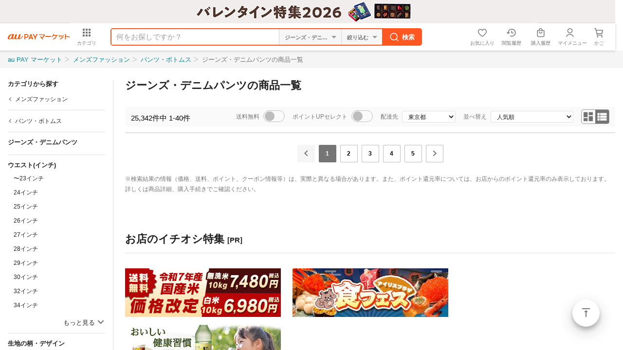

--- FILE ---
content_type: text/html;charset=UTF-8
request_url: https://wowma.jp/category/500806/itemlist?spe_id=item_breadcrumb
body_size: 7147
content:
<!DOCTYPE html>
<html lang="ja">
<head prefix="og: http://ogp.me/ns# fb: http://ogp.me/ns/fb# website: http://ogp.me/ns/website#">
    <meta charset="UTF-8">
    
    <title>メンズファッション（ジーンズ・デニムパンツ）の商品一覧｜送料無料商品やレビュー（評判）が多い通販 - au PAY マーケット</title>
    <meta name="description" content="【メンズファッション（ジーンズ・デニムパンツ）の商品一覧】通販サイトau PAY マーケットならパンツ・ボトムスの人気商品が豊富な品ぞろえ♪送料無料商品やセール商品、レビュー（評判）も多数掲載中。ポイントやクーポンをつかったお買い物もOK！あなたの欲しい物がきっと見つかります。">
    <meta name="keywords" content="ジーンズ・デニムパンツ,メンズファッション,通販,ショッピング,ネットショッピング,au PAY マーケット">

    <meta name="fragment" content="!">
    <meta name="google-site-verification" content="2xLwTmVbIyGhPNk-fwmkVWYH9uuPdSLtW-XKK4imbms">
    <meta name="apple-mobile-web-app-title" content="マーケット">
    <meta name="format-detection" content="telephone=no">
    <meta http-equiv="X-UA-Compatible" content="IE=edge">
    
    <meta property="og:site_name" content="au PAY マーケット">
    <meta property="og:title" content="メンズファッション（ジーンズ・デニムパンツ）の商品一覧｜送料無料商品やレビュー（評判）が多い通販 - au PAY マーケット">
    <meta property="og:description" content="【メンズファッション（ジーンズ・デニムパンツ）の商品一覧】通販サイトau PAY マーケットならパンツ・ボトムスの人気商品が豊富な品ぞろえ♪送料無料商品やセール商品、レビュー（評判）も多数掲載中。ポイントやクーポンをつかったお買い物もOK！あなたの欲しい物がきっと見つかります。">
    <meta property="og:url" content="https://wowma.jp/category/500806/itemlist">
    <meta property="og:image" content="https://mgs01y1.wowma.net/smp/img/common/ogp.png">
    <meta property="og:type" content="website">
    <meta property="fb:admins" content="100002479950315">
    <meta property="fb:app_id" content="402901866451104">
    <meta property="twitter:card" content="summary">

    
    <link rel="canonical" href="https://wowma.jp/category/500806/itemlist">

    <meta content="index" name="robots">
    <link rel="shortcut icon" type="image/x-icon" href="https://mgs01y1.wowma.net/pc/img/common/favicon.ico">
    <link rel="icon" type="image/png" href="https://mgs01y1.wowma.net/pc/img/common/favicon.ico">
    <link rel="stylesheet" href="https://mgs01y1.wowma.net/pc/pjt1.0.0/css/common/sass/main.css?ver=20251211115506">
    <link rel="stylesheet" href="https://mgs01y1.wowma.net/assets/css/common/md-icon/css/md-iconic-font.min.css?ver=20251211115506">
    <link rel="stylesheet" href="https://mgs01y1.wowma.net/assets/wowma-icons/wowma-icons.css?ver=20251211115506">
    <link rel="stylesheet" href="https://mgs01y1.wowma.net/pc/pjt1.0.0/css/main/sass/main.css?ver=20251211115506">
    
    <link rel="stylesheet" href="https://mgs01y1.wowma.net/catalog/assets/css/pc/bundle_search-8cc565d932e5b135cf47.css">
    <link rel="stylesheet" href="https://mgs01y1.wowma.net/catalog/assets/css/pc/module/bundle_search-8cc565d932e5b135cf47.css">
    <script>
  /* Google Tag Manager GTM-5TWF35T */
  (function(w,d,s,l,i){w[l]=w[l]||[];w[l].push({'gtm.start':
    new Date().getTime(),event:'gtm.js'});var f=d.getElementsByTagName(s)[0],
    j=d.createElement(s),dl=l!='dataLayer'?'&l='+l:'';j.async=true;j.src=
    'https://www.googletagmanager.com/gtm.js?id='+i+dl;f.parentNode.insertBefore(j,f);
  })(window,document,'script','dataLayer','GTM-5TWF35T');

  /* Google Tag Manager GTM-WT9H4G */
  (function(w,d,s,l,i){w[l]=w[l]||[];w[l].push({'gtm.start':
    new Date().getTime(),event:'gtm.js'});var f=d.getElementsByTagName(s)[0],
    j=d.createElement(s),dl=l!='dataLayer'?'&l='+l:'';j.async=true;j.src=
    'https://www.googletagmanager.com/gtm.js?id='+i+dl;f.parentNode.insertBefore(j,f);
  })(window,document,'script','dataLayer','GTM-WT9H4G');

  /* Google Tag Manager GTM-5BB3ZCW */
  (function(w,d,s,l,i){w[l]=w[l]||[];w[l].push({'gtm.start':new Date().getTime(),event:'gtm.js'});var f=d.getElementsByTagName(s)[0],j=d.createElement(s),dl=l!='dataLayer'?'&l='+l:'';j.async=true;j.src='https://www.googletagmanager.com/gtm.js?id='+i+dl;f.parentNode.insertBefore(j,f);})(window,document,'script','dataLayer','GTM-5BB3ZCW');

  /* 2017.3.3 ss_ss_analytics */
  var ss_analytics = {
    serviceName : 'wowma',
    platform: 'pc_web'
  }
  if(location.host.match(/(stage|dev|local|test)/)) {
    ss_analytics['targetDev'] = true;
  }
  var ss_qid = String(new Date().getTime()) + '_' + String(Math.floor( Math.random() * 100000000 ));
  
  var ss_search_bar_click_log = function(query, input) {
    ss_ev('search_bar_click', {
      query: query,
      input: input
    });
  };

  // suggest実行時のクエリIDを保管
  var last_ssg_qid = '';

</script>
<script>
  window.addEventListener('DOMContentLoaded', function() {
    /* ブログウォッチャー用 キーワードマッチ */
    if("http:" == document.location.protocol) {
      (function(){var p=document.createElement('script');p.type='text/javascript';p.async = true;p.src = 'http://ping.dena-ec.thatsping.com/ping/custom_ping.js';var s=document.getElementsByTagName('script')[0];s.parentNode.insertBefore(p,s);})();
    }
  });
</script>

<!-- START Rakuten Marketing Tracking -->
<!-- 「注意／削除する場合はリンクシェアジャパンへ連絡下さい」「ATTENTION／Please contact LINKSHARE Japan when you delete」 -->
<script type="text/javascript">
  (function (url) {
    /*Tracking Bootstrap Set Up DataLayer objects/properties here*/
    if(!window.DataLayer){
      window.DataLayer = {};
    }
    if(!DataLayer.events){
      DataLayer.events = {};
    }
    DataLayer.events.SPIVersion = DataLayer.events.SPIVersion || "3.4.1";
    DataLayer.events.SiteSection = "1";

    var loc, ct = document.createElement("script");
    ct.type = "text/javascript";
    ct.async = true; ct.src = url; loc = document.getElementsByTagName('script')[0];
    loc.parentNode.insertBefore(ct, loc);
    }(document.location.protocol + "//tag.rmp.rakuten.com/122691.ct.js"));
</script>
<!-- END Rakuten Marketing Tracking -->
    <script>
  /* 自然検索計測用js */
  // ヘッダーサーチ
  function scPositiveSearch(searchHead){
    var keywordVal = searchHead.querySelector("input[name='keyword']").value;
    ss_search_bar_click_log(keywordVal,'');
  }
  // カテゴリTOPサーチ
  function scPositiveSearchListing(srhArea){
    var keyword = srhArea.querySelector("[name='keyword']"); //キーワード
    var nonekeyword = srhArea.querySelector("[name='non_keyword']"); //除外キーワード
    var user = srhArea.querySelector("[name='user']"); //店舗
    var dt = srhArea.querySelector("[name='dt']"); //取引タイプ
    var sff = srhArea.querySelector("[name='sff']"); //送料無料フラグ
    var sffFlg = srhArea.querySelector("[type='checkbox'][name='sff']"); //送料無料チェックボックスフラグ
    var ts = srhArea.querySelector("[name='ts_scope']"); //タイムセールフラグ
    var tsFlg = srhArea.querySelector("[type='checkbox'][name='ts_scope']"); //送料無料チェックボックスフラグ
    var sort = srhArea.querySelector("[name='sort1']");
    var keywordVal = nonekeywordVal= userVal = dtVal  = sffVal = tsVal = sortVal = "";

    if(keyword){ keywordVal = keyword.value; }
    if(nonekeyword){ nonekeywordVal = nonekeyword.value; }
    if(user){ userVal = user.value; }

    //srh_set用
    if(dt && dt.value!=""){ dtVal = "dt-" + dt.value + "|"; }
    if(sff){ if(sffFlg && !sff.checked){} else { sffVal = "sff-" + sff.value + "|"; } }
    if(ts){ if(tsFlg && !ts.checked){}else{ tsVal = "ts_scope-" + ts.value + "|"; } }
    if(sort){ sortVal = sort.value; }else{ sortVal = ''; }
    var srh_set = dtVal + sffVal + tsVal + "sort1-" + sortVal;

    ss_search_bar_click_log(keywordVal,'');
  }
</script>
<script async src="https://js.rtoaster.jp/Rtoaster.js"></script>

    

<script>
  var cookieAll = document.cookie; //cookie取得
  var cookieAllArray = cookieAll.split(';'); // ;で分割、配列
  var cookieUuKey; //UU_KEY格納変数の設定

  for(var cookie of cookieAllArray){ //個々
    var cookieSprit = cookie.split('='); //=で分割、配列
    if( cookieSprit[0] == ' UU_KEY'){ // 指定keyと一致
      var cookieUuKey = cookieSprit[1]; // 変数にvalueを格納
    }
  }
  var _user_id = '';
  var _session_id = cookieUuKey;
</script>  

    <img height="1" src="https://sync.wowma.jp/rd" style="position:absolute;border:none;padding:0;margin:0;visibility:hidden;" width="1">
    
        <script type="application/ld+json">
        {"@context":"http://schema.org","@type":"BreadcrumbList","itemListElement":[{"@type":"ListItem","position":1,"item":{"@id":"https://wowma.jp/","name":"au PAY マーケット"}},{"@type":"ListItem","position":2,"item":{"@id":"https://wowma.jp/category/50","name":"メンズファッション"}},{"@type":"ListItem","position":3,"item":{"@id":"https://wowma.jp/category/5008","name":"パンツ・ボトムス"}},{"@type":"ListItem","position":4,"item":{"@id":"https://wowma.jp/category/500806/itemlist","name":"ジーンズ・デニムパンツの商品一覧"}}]}
      </script>
    
    <script async='async' src='https://www.googletagservices.com/tag/js/gpt.js'></script>	
    <script>	
        var googletag = googletag || {};	
        googletag.cmd = googletag.cmd || [];	
    </script>
</head>
<body>

<noscript><iframe src="https://www.googletagmanager.com/ns.html?id=GTM-5TWF35T"
  height="0" width="0" style="display:none;visibility:hidden"></iframe></noscript>
<noscript><iframe src="//www.googletagmanager.com/ns.html?id=GTM-WT9H4G" 
  height="0" width="0" style="display:none;visibility:hidden"></iframe></noscript>
<noscript><iframe src="https://www.googletagmanager.com/ns.html?id=GTM-5BB3ZCW"
  height="0" width="0" style="display:none;visibility:hidden"></iframe></noscript>

<div id="container">
    <div class="css-scrollWrapper">
        <header class="hdFixDom"><div id="headerCampaignBnr"></div>
<div id="wowma-ui-header"></div>
</header>
        <div class="bodyContainer">
            <nav>
    <div class="breadcrumbsMain">
        <div class="inner">
            <ul>
                <li>
                    
                    
                        <a href="/">au PAY マーケット</a>
                    
                </li>
                <li>
                    
                    
                        <a href="/category/50">メンズファッション</a>
                    
                </li>
                <li>
                    
                    
                        <a href="/category/5008">パンツ・ボトムス</a>
                    
                </li>
                <li>
                    
                        <span>ジーンズ・デニムパンツの商品一覧</span>
                    
                    
                </li>
            </ul>
        </div>
    </div>
</nav>
            <main>
                <div class="mainArea">
                    <aside class="sidemenu ld" id="sideMenu"></aside>
                    <div id="contents">
        <!-- 検索結果 -->
        <div id="searchItemList"></div>
        <!-- 検索結果0件 -->
        <div id="itemNotFound"></div>

        <div class="bottomContentsArea">
            <!-- 店舗バナー -->
            <div id="storeBanner"></div>
            <!-- 最近見た商品 -->
            <div id="viewHistory" class="recentlyViewedCarousel"></div>
            <div class="divisionBorder">
                <!--注目のキーワード-->
                <section class="divisionSection" id="featuredKeyWord"></section>
                <!-- おすすめ特集 -->
                <section class="divisionSection" id="featuredRecommend"></section>
                <!-- SSアフィリエイト -->
                <section class="divisionSection" id="ssAffiliate"></section>
                <section class="divisionSection clearfix">
                    
                </section>
            </div>
            <!-- TODO カテゴリから探す（elistのみ） -->
            <div id="searchByCategory"></div>
        </div>

        
            <script>
                window.currentCategoryInfo = {
                    id: 500806,
                    name: 'ジーンズ・デニムパンツ',
                    level: 3,
                    rootId: 50,
                    rootCtgryName: 'メンズファッション',
                    parentId: 5008,
                    parentCtgryName: 'パンツ・ボトムス',
                    isTailendCategory: true,
                    topicPathList: [{"level":1,"id":50,"name":"メンズファッション"},{"level":2,"id":5008,"name":"パンツ・ボトムス"},{"level":3,"id":500806,"name":"ジーンズ・デニムパンツ"}]
                };
            </script>
        
        

        <script>
            window.currentDate = new Date('2026/01/19 14:52:13');
            window.deviceType = 'P';
            window.searchParams = {
                categ_id: 500806,
                title: 'ジーンズ・デニムパンツ'
            };
            window.prefectureJson = {"1":{"region":"北海道・東北","prefectures":[{"code":"1","name":"北海道"},{"code":"2","name":"青森県"},{"code":"3","name":"岩手県"},{"code":"4","name":"宮城県"},{"code":"5","name":"秋田県"},{"code":"6","name":"山形県"},{"code":"7","name":"福島県"}]},"2":{"region":"関東","prefectures":[{"code":"8","name":"茨城県"},{"code":"9","name":"栃木県"},{"code":"10","name":"群馬県"},{"code":"11","name":"埼玉県"},{"code":"12","name":"千葉県"},{"code":"13","name":"東京都"},{"code":"14","name":"神奈川県"}]},"3":{"region":"甲信越・北陸","prefectures":[{"code":"15","name":"新潟県"},{"code":"16","name":"富山県"},{"code":"17","name":"石川県"},{"code":"18","name":"福井県"},{"code":"19","name":"山梨県"},{"code":"20","name":"長野県"}]},"4":{"region":"東海","prefectures":[{"code":"21","name":"岐阜県"},{"code":"22","name":"静岡県"},{"code":"23","name":"愛知県"},{"code":"24","name":"三重県"}]},"5":{"region":"関西","prefectures":[{"code":"25","name":"滋賀県"},{"code":"26","name":"京都府"},{"code":"27","name":"大阪府"},{"code":"28","name":"兵庫県"},{"code":"29","name":"奈良県"},{"code":"30","name":"和歌山県"}]},"6":{"region":"中国","prefectures":[{"code":"31","name":"鳥取県"},{"code":"32","name":"島根県"},{"code":"33","name":"岡山県"},{"code":"34","name":"広島県"},{"code":"35","name":"山口県"}]},"7":{"region":"四国","prefectures":[{"code":"36","name":"徳島県"},{"code":"37","name":"香川県"},{"code":"38","name":"愛媛県"},{"code":"39","name":"高知県"}]},"8":{"region":"九州・沖縄","prefectures":[{"code":"40","name":"福岡県"},{"code":"41","name":"佐賀県"},{"code":"42","name":"長崎県"},{"code":"43","name":"熊本県"},{"code":"44","name":"大分県"},{"code":"45","name":"宮崎県"},{"code":"46","name":"鹿児島県"},{"code":"47","name":"沖縄県"}]}};
        </script>
    </div>
                </div>
            </main>
            <div class="js-flotingActBtn-top js-sScroll-top modFAB01">
                <div>
                    <a href="#container" data-smoothscroll="#container" class="js-smoothScroll stIconMd-vertical-align-top">ページトップ</a>
                </div>
            </div>
            <footer class="pageBottomContent pbc"><div class="modPagetop01">
  <div class="inner">
    <p>
      <a
        href="#container"
        data-smoothscroll="#container"
        class="js-smoothScroll stIconMd-vertical-align-top"
        >ページトップ</a
      >
    </p>
  </div>
</div>

<div class="inner">
  <!--
    /* SOC-88 サイト共通フッターにCMSテストカテゴリへのリンク設置 ここから */
  -->
  <div id="footer"></div>
  <!--
    /* SOC-88 サイト共通フッターにCMSテストカテゴリへのリンク設置 ここまで */
  -->

  <!-- /* SOC-54 店舗出店向けページへの導線強化 ここから */ -->
  <section class="uniFooterPrArea mt24">
    <ul class="clearfix">
      <!-- /* au Wowma!への出店をご検討の方へ */ -->
      <li class="prBox">
        <div class="prBoxInner">
          <h3
            class="uniTitle shop stIconMd-store"
          >au PAY マーケットへの出店をご検討の方へ</h3>
          <ul class="mt8 clearfix">
            <li class="item">
              <a
                href="https://wowma.shop/"
                class="gpFontSizeLN gpFontBold"
                >出店のご案内</a
              >
            </li>
            <li class="item">
              <a
                href="https://kcf.wowma.jp/l/310611/2018-02-02/n7s8w"
                class="gpFontSizeLN gpFontBold"
                >出店のお申込み</a
              >
            </li>
            <li class="item">
              <a
                href="https://wowma.shop/plan.html"
                class="gpFontSizeLN gpFontBold"
                >出店料金について</a
              >
            </li>
            <li class="item">
              <a
                href="https://wowma.jp/bep/m/applex1?type=CBDL"
                class="gpFontSizeLN gpFontBold"
                >資料のご請求</a
              >
            </li>
            <!-- 表示を崩れを防ぐために空リストを配置 -->
            <li class="item"></li>
           <li class="item">
              <a
                href="mailto:wowma_entry@au-cl.co.jp"
                class="gpFontSizeLN gpFontBold"
                >出店に関するお問い合わせ</a
              >
            </li>
            <li class="item"></li>
           <li class="item">
              <a
                href="http://www.bidders.co.jp/index.html"
                class="gpFontSizeLN gpFontBold"
                target="_blank"
                >出店済みの店舗さまはこちら</a
              >
            </li>
         </ul>
        </div>
      </li>
      <!-- /* au Wowma!アプリ */ -->
      <li class="prBox">
        <div class="prBoxInner">
          <h3 class="uniTitle app">au PAY マーケットアプリ</h3>
          <p class="mt16 gpFontSizeLN">
            アプリならサクサク読み込み♪ストレスフリーにお買い物！
          </p>
          <ul class="appQr clearfix">
            <li class="qrItem ios">
              <div class="qrWrap">
                <span>iPhone版アプリ</span>
                <a
                  href="https://app.adjust.com/i5z1r8"
                  target="_blank"
                >
                  <img
                    src="https://mgs01y1.wowma.net/assets/images/common/btn/btn_ios_app_002.png"
                    alt="iPhone版アプリ"
                    width="auto"
                    height="40px"
                  />
                </a>
              </div>
            </li>
            <li class="qrItem android">
              <div class="qrWrap">
                <span>Android版アプリ</span>
                <a
                  href="https://app.adjust.com/brv7rg"
                  target="_blank"
                >
                  <img
                    src="https://mgs01y1.wowma.net/assets/images/common/btn/btn_android_app_001.png"
                    alt="Android版アプリ"
                    width="auto"
                    height="40px"
                  />
                </a>
              </div>
            </li>
          </ul>
        </div>
      </li>
    </ul>
  </section>
  <!-- /* SOC-54 店舗出店向けページへの導線強化 ここまで */ -->

  <div class="gpCol3Box">
    <div class="inner">
      <div>
        <div class="modLinkList01 stBgGrey20 gpDepth00">
          <ul>
            <li>
              <a
                href="https://wowma.jp?spe_id=c_ft01"
                class="stIconMd-home"
              >au PAY マーケット トップ</a>
            </li>
            <li>
              <a
                href="https://wowma.jp/tutorial/beginner/index.html?spe_id=c_ft01"
                class="stIconMd-explore"
                >はじめてご利用の方</a
              >
            </li>
            <li>
              <a
                href="https://wowma.jp/event/affiliate/index.html?spe_id=c_ft01"
                class="stIconMd-local-atm"
                >アフィリエイトプログラム</a
              >
            </li>
            <li>
              <a
              href="https://wowma.jp/sitemap/index.html?spe_id=c_ft01"
                class="stIconMd-map"
                >サイトマップ</a
              >
            </li>
            <li>
              <a
              href="https://wowma.jp/user_guide/logistics-2024"
                class="stIconMd-local-shipping"
                >物流2024年問題への対応</a
              >
            </li>
          </ul>
        </div>
      </div>

      <div>
        <div class="modLinkList01 stBgGrey20 gpDepth00">
          <ul>
            <li>
              <a
                href="https://faq.wowma.jp/policy/90010.php?spe_id=c_ft01"
                class="stIconMd-business"
                >運営会社</a
              >
            </li>
            <li>
              <a
                href="https://wowma.jp/tutorial/kiyaku_top.html?spe_id=c_ft01"
                class="stIconMd-description"
                >ご利用規約</a
              >
            </li>
            <li>
              <a href="https://faq.wowma.jp?spe_id=c_ft01" class="stIconMd-help"
                >ヘルプ・お問い合わせ</a
              >
            </li>
            <li>
              <a 
                href="https://wowma.jp/tutorial/safesupport/index.html?spe_id=c_ft01"
                class="stIconMd-verified-user"
                >安心・安全への取り組み</a
              >
            </li>
          </ul>
        </div>
      </div>

      <div>
        <div class="modLinkList01 stBgGrey20 gpDepth00">
          <ul>
            <li>
              <a
                href="https://wowma.jp/bep/m/applex1?type=goiken"
                class="stIconMd-speaker-notes"
                >ご意見BOX</a
              >
            </li>
            <li>
              <a
                href="https://wowma.jp/sp/compensation.html?spe_id=c_ft01"
                class="stIconMd-local-mall"
                >お買いもの補償サービス</a
              >
            </li>
            <li>
              <a
                href="https://wowma.jp/tutorial/privacy.html?spe_id=c_ft01"
                class="stIconMd-https"
                >プライバシーポリシー</a
              >
            </li>
            <li>
              <a
                href="https://wowma.jp/user_guide/webaccessibility"
                class="stIconMd-accessibility"
                >ウェブアクセシビリティの取り組み</a
              >
            </li>
          </ul>
        </div>
      </div>
    </div>
  </div>
</div>
<div class="copyright">
  <p class="inner">
    <small> <span>&copy;</span> 2016 KDDI/au Commerce & Life, Inc. </small>
  </p>
</div>
</footer>
            <!-- スナックバー -->
            <div id="snackbar"></div>
        </div>      
    </div>
</div>

<noscript>
  <iframe src="//b.yjtag.jp/iframe?c=xpuT3Z9" width="1" height="1" frameborder="0" scrolling="no" marginheight="0" marginwidth="0"></iframe>
</noscript>

<script type="text/javascript">
    var domain_str = "https://wowma.jp";
    if (domain_str.indexOf("wowma.jp")!=-1) {!function(){var a;a=a||[],function(){var b,c,d,e;for(c=["init","start","stop","user","track","action","event","goal","buy","page","view","admin","group","alias","ready","link","form","click","submit","cmd","emit","on","send","css","js","style","option","get","set"],b=function(b){return function(){return a.push([b].concat(Array.prototype.slice.call(arguments,0)))}},d=0,e=[];d<c.length;)a[c[d]]=b(c[d]),e.push(d++);return e}(),a.init=function(b,c){var d,e;return a.api_key=b,a.options=c||{},e=document.createElement("script"),e.type="text/javascript",e.async=!0,e.charset="utf-8",e.src="https://static.karte.io/libs/tracker.js",d=document.getElementsByTagName("script")[0],d.parentNode.insertBefore(e,d)},a.Date=function(){function a(a){this.name="trackerDate",this.source=a}return a}(),window.tracker=a}.call(this);tracker.init("8296da781741dc2b61b8743372e0e67b");};
</script>
<script charset="utf-8" src="https://mgs01y1.wowma.net/catalog/assets/js/pc/vendors-8cc565d932e5b135cf47.js"></script>
<script charset="utf-8" src="https://mgs01y1.wowma.net/catalog/assets/js/pc/bundle_search-8cc565d932e5b135cf47.js"></script>
</body>
</html>

--- FILE ---
content_type: text/html;charset=Shift_JIS
request_url: https://wowma.jp/refitem/search_catalog.html
body_size: -66
content:



[]




--- FILE ---
content_type: text/css
request_url: https://mgs01y1.wowma.net/assets/css/common/md-icon/css/md-iconic-font.min.css?ver=20251211115506
body_size: 1737
content:
@font-face{font-family:"Material Design Iconic Font";src:url("/assets/css/common/md-icon/fonts/Material-Design-Iconic-Font.eot?v=1.0.2");src:url("/assets/css/common/md-icon/fonts/Material-Design-Iconic-Font.eot?#iefix&v=1.0.2") format("embedded-opentype"),url("/assets/css/common/md-icon/fonts/Material-Design-Iconic-Font.woff?v=1.0.2") format("woff"),url("/assets/css/common/md-icon/fonts/Material-Design-Iconic-Font.ttf?v=1.0.2") format("truetype"),url("/assets/css/common/md-icon/fonts/Material-Design-Iconic-Font.svg?v=1.0.2#Material-Design-Iconic-Font") format("svg");font-weight:normal;font-style:normal}[class^=stIconMd-]:before,[class^=stIconMd-]:after,[class*=" stIconMd-"]:before,[class*=" stIconMd-"]:after{font:normal normal normal 14px/1 "Material Design Iconic Font";font-size:inherit;speak:none;text-rendering:auto;-webkit-font-smoothing:antialiased;-moz-osx-font-smoothing:grayscale}.stIconMd{line-height:inherit;vertical-align:bottom}.stIconMd-lg{font-size:1.5em;line-height:.5em;vertical-align:-35%}.stIconMd-2x{font-size:2em}.stIconMd-3x{font-size:3em}.stIconMd-4x{font-size:4em}.stIconMd-5x{font-size:5em}.stIconMd-border{padding:.2em .25em .15em;border:solid .08em gray;border-radius:.1em}.stIconMd-border-circle{padding:.2em .25em .15em;border:solid .08em gray;border-radius:50%}[class^=stIconMd-].pull-left,[class*=" stIconMd-"].pull-left{float:left;margin-right:.3em}[class^=stIconMd-].pull-right,[class*=" stIconMd-"].pull-right{float:right;margin-left:.3em}.stIconMd-spin{-webkit-animation:md-spin 1.5s infinite linear;animation:md-spin 1.5s infinite linear}.stIconMd-spin-reverse{-webkit-animation:md-spin-reverse 1.5s infinite linear;animation:md-spin-reverse 1.5s infinite linear}@-webkit-keyframes md-spin{0%{-webkit-transform:rotate(0deg);transform:rotate(0deg)}100%{-webkit-transform:rotate(359deg);transform:rotate(359deg)}}@keyframes md-spin{0%{-webkit-transform:rotate(0deg);transform:rotate(0deg)}100%{-webkit-transform:rotate(359deg);transform:rotate(359deg)}}@-webkit-keyframes md-spin-reverse{0%{-webkit-transform:rotate(0deg);transform:rotate(0deg)}100%{-webkit-transform:rotate(-359deg);transform:rotate(-359deg)}}@keyframes md-spin-reverse{0%{-webkit-transform:rotate(0deg);transform:rotate(0deg)}100%{-webkit-transform:rotate(-359deg);transform:rotate(-359deg)}}.stIconMd-rotate-90{filter:progid:DXImageTransform.Microsoft.BasicImage(rotation=$rotation);-webkit-transform:rotate(90deg);-ms-transform:rotate(90deg);transform:rotate(90deg)}.stIconMd-rotate-180{filter:progid:DXImageTransform.Microsoft.BasicImage(rotation=$rotation);-webkit-transform:rotate(180deg);-ms-transform:rotate(180deg);transform:rotate(180deg)}.stIconMd-rotate-270{filter:progid:DXImageTransform.Microsoft.BasicImage(rotation=$rotation);-webkit-transform:rotate(270deg);-ms-transform:rotate(270deg);transform:rotate(270deg)}.stIconMd-flip-horizontal{filter:progid:DXImageTransform.Microsoft.BasicImage(rotation=$rotation, mirror=1);-webkit-transform:scale(-1, 1);-ms-transform:scale(-1, 1);transform:scale(-1, 1)}.stIconMd-flip-vertical{filter:progid:DXImageTransform.Microsoft.BasicImage(rotation=$rotation, mirror=1);-webkit-transform:scale(1, -1);-ms-transform:scale(1, -1);transform:scale(1, -1)}:root .stIconMd-rotate-90,:root .stIconMd-rotate-180,:root .stIconMd-rotate-270,:root .stIconMd-flip-horizontal,:root .stIconMd-flip-vertical{filter:none}.stIconMd-account-balance-wallet:before{content:"\f003"}.stIconMd-account-circle:before{content:"\f006"}.stIconMd-add-shopping-cart:before{content:"\f007"}.stIconMd-alarm:before{content:"\f008"}.stIconMd-android:before{content:"\f00c"}.stIconMd-chevron-left:before{content:"\f29b"}.stIconMd-chevron-right:before{content:"\f29c"}.stIconMd-dashboard:before{content:"\f01f"}.stIconMd-delete:before{content:"\f020"}.stIconMd-description:before{content:"\f021"}.stIconMd-done:before{content:"\f023"}.stIconMd-exit-to-app:before{content:"\f026"}.stIconMd-explore:before{content:"\f027"}.stIconMd-favorite:before{content:"\f02a"}.stIconMd-favorite-outline:before{content:"\f02b"}.stIconMd-grade:before{content:"\f031"}.stIconMd-help:before{content:"\f033"}.stIconMd-history:before{content:"\f035"}.stIconMd-home:before{content:"\f036"}.stIconMd-https:before{content:"\f037"}.stIconMd-info:before{content:"\f038"}.stIconMd-payment:before{content:"\f04b"}.stIconMd-query-builder:before{content:"\f057"}.stIconMd-redeem:before{content:"\f05a"}.stIconMd-report-problem:before{content:"\f05b"}.stIconMd-restore:before{content:"\f05c"}.stIconMd-search:before{content:"\f05f"}.stIconMd-settings:before{content:"\f060"}.stIconMd-shopping-cart:before{content:"\f073"}.stIconMd-speaker-notes:before{content:"\f075"}.stIconMd-stars:before{content:"\f078"}.stIconMd-store:before{content:"\f079"}.stIconMd-swap-vert-circle:before{content:"\f07d"}.stIconMd-thumb-up:before{content:"\f084"}.stIconMd-today:before{content:"\f086"}.stIconMd-trending-up:before{content:"\f08b"}.stIconMd-view-list:before{content:"\f095"}.stIconMd-wallet-giftcard:before{content:"\f09c"}.stIconMd-error:before{content:"\f0a0"}.stIconMd-warning:before{content:"\f0a1"}.stIconMd-play-circle-outline:before{content:"\f0bb"}.stIconMd-business:before{content:"\f0d4"}.stIconMd-chat:before{content:"\f0dc"}.stIconMd-comment:before{content:"\f0de"}.stIconMd-phone:before{content:"\f0ee"}.stIconMd-quick-contacts-mail:before{content:"\f0f1"}.stIconMd-textsms:before{content:"\f0f8"}.stIconMd-add:before{content:"\f0fb"}.stIconMd-add-box:before{content:"\f0fc"}.stIconMd-clear:before{content:"\f102"}.stIconMd-create:before{content:"\f106"}.stIconMd-filter-list:before{content:"\f108"}.stIconMd-mail:before{content:"\f10e"}.stIconMd-remove:before{content:"\f111"}.stIconMd-sort:before{content:"\f11a"}.stIconMd-access-alarm:before{content:"\f11d"}.stIconMd-vertical-align-top:before{content:"\f19a"}.stIconMd-keyboard-arrow-down:before{content:"\f1b4"}.stIconMd-keyboard-arrow-left:before{content:"\f1b5"}.stIconMd-keyboard-arrow-right:before{content:"\f1b6"}.stIconMd-phone-android:before{content:"\f1c5"}.stIconMd-security:before{content:"\f1c9"}.stIconMd-filter-none:before{content:"\f213"}.stIconMd-looks-1:before{content:"\f22c"}.stIconMd-looks-2:before{content:"\f22d"}.stIconMd-looks-3:before{content:"\f22e"}.stIconMd-looks-4:before{content:"\f22f"}.stIconMd-looks-5:before{content:"\f230"}.stIconMd-looks-6:before{content:"\f231"}.stIconMd-loupe:before{content:"\f232"}.stIconMd-style:before{content:"\f248"}.stIconMd-tag-faces:before{content:"\f24b"}.stIconMd-local-mall:before{content:"\f278"}.stIconMd-local-offer:before{content:"\f27a"}.stIconMd-local-parking:before{content:"\f27b"}.stIconMd-local-see:before{content:"\f283"}.stIconMd-local-shipping:before{content:"\f284"}.stIconMd-map:before{content:"\f287"}.stIconMd-store-mall-directory:before{content:"\f28f"}.stIconMd-apps:before{content:"\f292"}.stIconMd-cancel:before{content:"\f293"}.stIconMd-arrow-back:before{content:"\f297"}.stIconMd-arrow-forward:before{content:"\f298"}.stIconMd-check:before{content:"\f299"}.stIconMd-close:before{content:"\f29a"}.stIconMd-expand-more:before{content:"\f29e"}.stIconMd-menu:before{content:"\f2a1"}.stIconMd-more-horiz:before{content:"\f2a2"}.stIconMd-more-vert:before{content:"\f2a3"}.stIconMd-refresh:before{content:"\f2a4"}.stIconMd-notifications:before{content:"\f2ce"}.stIconMd-person:before{content:"\f2d8"}.stIconMd-person-add:before{content:"\f2d9"}.stIconMd-share:before{content:"\f2df"}.stIconMd-check-box:before{content:"\f2e1"}.stIconMd-check-box-outline-blank:before{content:"\f2e2"}.stIconMd-radio-button-off:before{content:"\f2e3"}.stIconMd-radio-button-on:before{content:"\f2e4"}.stIconMd-star:before{content:"\f2e5"}.stIconMd-verified-user:before{content:"\f08e"}.stIconMd-accessibility:before{content:"\f001"}


--- FILE ---
content_type: text/css
request_url: https://mgs01y1.wowma.net/catalog/assets/css/pc/bundle_search-8cc565d932e5b135cf47.css
body_size: 6961
content:
.breadcrumbsMain{background-color:#f5f5f5}.breadcrumbsMain .inner{min-width:960px;max-width:1500px;margin:0 auto}.breadcrumbsMain .inner ul{min-width:960px;padding:2.5px 16px 2.5px;font-size:13px;letter-spacing:-0.4em;white-space:nowrap;background-color:#f5f5f5}.breadcrumbsMain .inner ul li{display:inline-block;max-width:495px;padding:8px 0;overflow:hidden;line-height:1.2;text-overflow:ellipsis;letter-spacing:normal;white-space:nowrap;vertical-align:middle}.breadcrumbsMain .inner ul li a{margin-right:5px}.breadcrumbsMain .inner ul li span{color:rgba(0,0,0,0.54)}.breadcrumbsMain .inner ul li:not(:first-child)::before{display:inline-block;width:10px;height:10px;margin-right:3px;content:"";background:url(https://mgs01y1.wowma.net/assets/images/common/icon/gt01.png) no-repeat;background-size:10px auto}.sidemenu{top:0;z-index:1;-webkit-box-flex:2;-webkit-flex:2;flex:2;max-width:232px;padding:0 16px;text-align:left;background-color:#fff}.sidemenu section{position:relative;padding-bottom:12px;margin-bottom:12px;border-bottom:1px solid rgba(0,0,0,0.12)}.sidemenu section h3{margin-bottom:4px}.sidemenu section a{color:#000}.sidemenu section+section{margin-top:12px}.sidemenu section:last-child{border-bottom:none}.sidemenu section.hasReset h3{padding-right:50px}.sidemenu .sideMenuCategorySection{padding-bottom:8px}.sidemenu .sideMenuCategorySection h3{margin-bottom:0}.sidemenu .sideMenuCategorySection .sideMenuCategoryList{margin:0;font-size:12px;font-weight:normal}.sidemenu .sideMenuCategorySection .sideMenuCategoryList ul li{padding:8px 0;border-bottom:1px solid rgba(0,0,0,0.12)}.sidemenu .sideMenuCategorySection .sideMenuCategoryList ul li:last-child{padding:8px 0 0;border-bottom:none}.sidemenu .sideMenuCategorySection .sideMenuCategoryList ul li a{position:relative;display:-webkit-box;display:-webkit-flex;display:flex;-webkit-box-align:center;-webkit-align-items:center;align-items:center;padding:4px 30px 4px 15px;line-height:1.66667;color:rgba(0,0,0,0.87) !important}.sidemenu .sideMenuCategorySection .sideMenuCategoryList ul li a::before{position:absolute;left:-3px;min-height:16px;font-size:16px}.sidemenu .sideMenuCategorySection .sideMenuCategoryList ul li a:hover{text-decoration:none;background-color:rgba(0,0,0,0.04);border-radius:3px}.sidemenu .sideMenuCategorySection .sideMenuCategoryList ul li span{font-size:16px}.sidemenu li a{padding-top:4px;padding-bottom:4px}.sidemenu .seeMoreButton{padding-right:21px;margin:12px 0 0;text-align:right}.sidemenu .seeMoreButton .seeMoreButtonLink{position:relative;color:rgba(0,0,0,0.87) !important}.sidemenu .seeMoreButton .seeMoreButtonLink:hover{text-decoration:none !important}.sidemenu .seeMoreButton .seeMoreButtonLink:hover span{text-decoration:underline !important}.sidemenu .seeMoreButton .seeMoreButtonLink::before{position:absolute;top:0;right:-25px;font-size:26px;line-height:.57692}.sidemenu .sideMenulistItemLinks li a,.sidemenu .sideMenulistItemLinks li span,.sidemenu .sideMenulistItemLinks li button{position:relative;display:block;padding:4px 30px 4px 12px;font-size:12px;line-height:1.66667;color:rgba(0,0,0,0.87);border-bottom:solid 1px transparent}.sidemenu .sideMenulistItemLinks li a:hover,.sidemenu .sideMenulistItemLinks li span:hover,.sidemenu .sideMenulistItemLinks li button:hover{text-decoration:none;background-color:rgba(0,0,0,0.04);border-bottom-color:#fff;border-radius:2px}.sidemenu .sideMenulistItemLinks li a small,.sidemenu .sideMenulistItemLinks li span small,.sidemenu .sideMenulistItemLinks li button small{display:inline-block;margin-left:2px;font-size:10px;color:rgba(0,0,0,0.54);vertical-align:bottom}.sidemenu .sideMenulistItemLinks li>span{background-color:rgba(0,0,0,0.04);border-bottom:1px solid #fff;border-radius:2px}.sidemenu .sideMenulistItemLinks li>span a{position:static;top:0;right:0;padding:0}.sidemenu .sideMenulistItemLinks li>span a:hover{border-bottom-color:transparent}.sidemenu .sideMenulistItemLinks li>span a::before{position:absolute;top:0;right:8px;bottom:0;height:16px;margin:auto;font-size:16px;text-decoration:none}.sidemenu .sideMenulistItemLinks li>span .stIconMd-cancel{color:rgba(0,0,0,0.26)}.sidemenu .sideMenulistItemLinks li>span .stIconMd-cancel:hover{color:rgba(0,0,0,0.54);background-color:transparent}.sidemenu .sideMenuColorPicker{padding-left:12px}.sidemenu .sideMenuColorPicker ul>li{display:inline-block;width:28px;margin:12px 12px 0 0;vertical-align:top}.sidemenu .sideMenuColorPicker ul>li:nth-of-type(-n+5){margin:0 12px 0 0}.sidemenu .sideMenuColorPicker ul>li:nth-of-type(5n){margin:12px 0 0}.sidemenu .sideMenuColorPicker ul>li:nth-of-type(5){margin:0}.sidemenu .sideMenuColorPicker ul>li .stIconMd-check::before{position:relative;display:block;float:left;text-indent:-9999px}.sidemenu .sideMenuColorPicker ul>li.is-active .stIconMd-check{position:relative;display:block}.sidemenu .sideMenuColorPicker ul>li.is-active .stIconMd-check::before{position:absolute;top:3px;left:3px;z-index:1;margin:auto;font-size:20px;text-align:center;text-indent:0;content:"\F299"}.sidemenu .sideMenuColorPicker ul>li.is-active .stIconMd-check::before:hover{text-decoration:none}.sidemenu .sideMenuColorPicker ul>li .colorCircle{display:block;width:28px;height:28px;padding:0;border-radius:6px}.sidemenu .sideMenuColorPicker ul>li.black .colorCircle::before,.sidemenu .sideMenuColorPicker ul>li.gray .colorCircle::before,.sidemenu .sideMenuColorPicker ul>li.brown .colorCircle::before,.sidemenu .sideMenuColorPicker ul>li.red .colorCircle::before,.sidemenu .sideMenuColorPicker ul>li.pink .colorCircle::before,.sidemenu .sideMenuColorPicker ul>li.orange .colorCircle::before,.sidemenu .sideMenuColorPicker ul>li.yellow .colorCircle::before,.sidemenu .sideMenuColorPicker ul>li.green .colorCircle::before,.sidemenu .sideMenuColorPicker ul>li.blue .colorCircle::before,.sidemenu .sideMenuColorPicker ul>li.purple .colorCircle::before,.sidemenu .sideMenuColorPicker ul>li.navy .colorCircle::before,.sidemenu .sideMenuColorPicker ul>li.khaki .colorCircle::before,.sidemenu .sideMenuColorPicker ul>li.multi .colorCircle::before{color:#fff}.sidemenu .sideMenuColorPicker ul>li.white .colorCircle::before,.sidemenu .sideMenuColorPicker ul>li.beige .colorCircle::before,.sidemenu .sideMenuColorPicker ul>li.silver .colorCircle::before,.sidemenu .sideMenuColorPicker ul>li.clear .colorCircle::before,.sidemenu .sideMenuColorPicker ul>li.gold .colorCircle::before{color:rgba(0,0,0,0.54)}.sidemenu .sideMenuColorPicker ul>li.black .colorCircle{background-color:#000}.sidemenu .sideMenuColorPicker ul>li.gray .colorCircle{background-color:#9e9e9e}.sidemenu .sideMenuColorPicker ul>li.white .colorCircle{background-color:#fff;border:1px solid #9e9e9e}.sidemenu .sideMenuColorPicker ul>li.brown .colorCircle{background-color:#795548}.sidemenu .sideMenuColorPicker ul>li.beige .colorCircle{background-color:#fff3e0;border:1px solid #9e9e9e}.sidemenu .sideMenuColorPicker ul>li.red .colorCircle{background-color:#f44336}.sidemenu .sideMenuColorPicker ul>li.pink .colorCircle{background-color:#ff80ab}.sidemenu .sideMenuColorPicker ul>li.orange .colorCircle{background-color:#ff6f00}.sidemenu .sideMenuColorPicker ul>li.yellow .colorCircle{background-color:#ffc107}.sidemenu .sideMenuColorPicker ul>li.green .colorCircle{background-color:#4caf50}.sidemenu .sideMenuColorPicker ul>li.blue .colorCircle{background-color:#2196f3}.sidemenu .sideMenuColorPicker ul>li.purple .colorCircle{background-color:#9c27b0}.sidemenu .sideMenuColorPicker ul>li.navy .colorCircle{background-color:#1a237e}.sidemenu .sideMenuColorPicker ul>li.khaki .colorCircle{background-color:#827717}.sidemenu .sideMenuColorPicker ul>li.gold .colorCircle{color:rgba(0,0,0,0.54);background:-webkit-gradient(linear, left top, left bottom, from(#fff5ce), to(#cdaf3f));background:-webkit-linear-gradient(top, #fff5ce 0%, #cdaf3f 100%);background:linear-gradient(180deg, #fff5ce 0%, #cdaf3f 100%)}.sidemenu .sideMenuColorPicker ul>li.silver .colorCircle{color:rgba(0,0,0,0.54);background:-webkit-gradient(linear, left top, left bottom, from(#f4f4f4), to(#aeaeae));background:-webkit-linear-gradient(top, #f4f4f4 0%, #aeaeae 100%);background:linear-gradient(180deg, #f4f4f4 0%, #aeaeae 100%)}.sidemenu .sideMenuColorPicker ul>li.clear .colorCircle{color:rgba(0,0,0,0.54);background-color:#fafafa;border:1px solid #9e9e9e}.sidemenu .sideMenuColorPicker ul>li.multi .colorCircle{overflow:hidden}.sidemenu .sideMenuColorPicker ul>li.multi .colorCircle .multiColor{display:block;width:14px;height:14px}.sidemenu .sideMenuColorPicker ul>li.multi .colorCircle .multiColor.st1{background-color:#f44336;border-top-left-radius:6px}.sidemenu .sideMenuColorPicker ul>li.multi .colorCircle .multiColor.st2{margin-top:-14px;margin-left:14px;background-color:#4caf50;border-top-right-radius:6px}.sidemenu .sideMenuColorPicker ul>li.multi .colorCircle .multiColor.st3{background-color:#2196f3;border-bottom-left-radius:6px}.sidemenu .sideMenuColorPicker ul>li.multi .colorCircle .multiColor.st4{margin-top:-14px;margin-left:14px;background-color:#ffc107;border-bottom-right-radius:6px}.sidemenu .sideMenuColorPicker ul>li label{position:relative;font-size:11px;line-height:1.4;text-align:center}.sidemenu .sideMenuColorPicker ul>li label button{position:absolute;width:28px;height:28px;background:transparent;border:none;opacity:1}.sidemenu .sideMenuColorPicker ul>li label .colorName{display:block}.sidemenu .sizeList{padding-left:12px;font-size:12px}.sidemenu .sizeList ul li{display:inline-block}.sidemenu .sizeList ul li a{display:inline-block;width:54px;padding:5px 0;margin:7.5px 7.5px 0 0;color:rgba(0,0,0,0.87) !important;text-align:center;border:1px solid rgba(0,0,0,0.26);border-radius:6px}.sidemenu .sizeList ul li a:hover{text-decoration:none;background-color:rgba(0,0,0,0.04)}.sidemenu .sizeList ul li a.is-active{color:#fff !important;text-decoration:none;background-color:#757575;border:#757575}.sidemenu .sizeList ul li:nth-of-type(-n+3) a{margin:0 7.5px 0 0}.sidemenu .sizeList ul li:nth-of-type(3n) a{margin:10px 0 0}.sidemenu .sizeList ul li:nth-of-type(3) a{margin:0}.sidemenu .sideMenuColorPicker ul,.sidemenu .sizeList ul{padding:4px 0 0}.sidemenu .ellipsisLinks li{display:block}.sidemenu .ellipsisLinks li a{width:100%;overflow:hidden;text-align:left;text-overflow:ellipsis;white-space:nowrap;background-color:transparent;border:0}.sidemenu .resetLink{position:absolute;top:0;right:0;font-size:11px;font-weight:100;color:#00838f !important}.sidemenu .sideMenuTitle{position:relative;font-size:13px;font-weight:bold}.sidemenu .sideMenuTitle>a{position:absolute;top:0;right:0;font-size:11px;font-weight:100;color:#00838f !important}.sidemenu .sideMenuTitle a:link{font-size:12px}.sidemenu .sideMenuTitle .sideMenuCategoryTitle{padding-top:12px;font-weight:bold}.sidemenu .sideMenuTitle .toCategoryLink{padding-left:12px;margin:12px 0 0;font-weight:normal}.sidemenu .sideMenuTitle .toCategoryLink a{position:relative;display:-webkit-box;display:-webkit-flex;display:flex;-webkit-box-align:center;-webkit-align-items:center;align-items:center;color:rgba(0,0,0,0.87)}.sidemenu .sideMenuTitle .toCategoryLink a::before{position:absolute;top:1px;left:-15px;font-size:16px}.sidemenu .sideMenuTitle .toCategoryLink span{font-size:16px}.sidemenu .iconItem{position:relative;display:-webkit-box;display:-webkit-flex;display:flex;-webkit-box-align:center;-webkit-align-items:center;align-items:center;min-height:40px;margin:16px 0;font-size:1.3rem}.sidemenu .iconItem:last-child{margin:16px 0 0}.sidemenu .iconItem a{padding-left:48px;color:#000 !important}.sidemenu .iconItem a::before{position:absolute;top:0;left:0;width:40px;height:40px;content:"";background-repeat:no-repeat;border-radius:50%}.sidemenu .iconItem a .js-infoList.title{display:block}.sidemenu .iconItem a .subText{color:rgba(0,0,0,0.54)}.sidemenu .iconItem a:hover::before{opacity:0.8}.sidemenu .campaignItem{margin:12px 0}.sidemenu .campaignList li{margin:12px 0}.css-scrollWrapper{display:-webkit-box;display:-webkit-flex;display:flex}.bodyContainer{width:100%;margin-top:56px}.stHeaderBanner .bodyContainer{margin-top:104px}a:active,a:focus,a:hover,a:link,a:visited,a:link:active,a:link:focus,a:link:hover,a:link:link,a:link:visited{color:#00838f}body{box-sizing:border-box}body .mainArea{min-width:960px;max-width:1500px;margin:0 auto;position:relative;display:-webkit-box;display:-webkit-flex;display:flex;margin-top:24px}body .mainArea *{box-sizing:border-box}body .mainArea #contents{position:static !important;width:auto;min-width:100px;padding:0 16px;margin:0 !important;border-left:none}body .mainArea .sidemenu+#contents{-webkit-box-flex:2;-webkit-flex:2;flex:2;padding:0 16px 0 24px;margin:0 !important;border-left:1px solid rgba(0,0,0,0.12)}body .mainArea .mainHeadingArea{margin:0 0 20px 0}body .mainArea .mainHeadingArea .headingTitle{font-size:22px;font-weight:600;line-height:1.09091;color:rgba(0,0,0,0.87)}body .mainArea .mainHeadingArea .headingLink{margin-top:16px}body .mainArea .mainHeadingArea .headingLink a{color:#00838f !important}.bottomContentsArea .bottomContentsAreaTitle{padding:12px 0;font-size:15px;font-weight:normal;color:rgba(0,0,0,0.87)}.bottomContentsArea .headingArea{position:relative}.bottomContentsArea .headingArea .headingAreaSeeMoreLink{position:absolute;top:50%;right:0;padding:5px 20px 5px 0;margin:0;font-size:13px;font-weight:bold;color:rgba(0,0,0,0.87);-webkit-transform:translateY(-50%);transform:translateY(-50%)}.bottomContentsArea .headingArea .headingAreaSeeMoreLink::before{position:absolute;top:1px;right:-8px;font-size:26px}.bottomContentsArea .divisionBorder{padding:18px 0;border-top:1px solid rgba(0,0,0,0.12)}.bottomContentsArea .divisionBorder:first-child{padding:0 0 18px;border-top:none}.bottomContentsArea .divisionBorder.requiredBorder{border-top:1px solid rgba(0,0,0,0.12)}.bottomContentsArea .lineDivideList li{display:inline-block}.bottomContentsArea .lineDivideList li:not(:last-child)::after{width:5px;height:15px;margin:0 7px;content:"";background-size:10px auto;border-right:1px solid rgba(0,0,0,0.26)}.bottomContentsArea .lineDivideList li a{color:#00838f}#itemNotFound .notFoundMessageArea{padding-bottom:24px;margin-top:32px;line-height:1.53846}#itemNotFound .notFoundMessageArea p.mainMessage{font-size:22px;font-weight:500;line-height:1.45455}#itemNotFound .notFoundMessageArea .searchSuggestions{margin-top:32px}#itemNotFound .notFoundMessageArea .searchSuggestions p{margin-top:12px}#itemNotFound .notFoundMessageArea .searchSuggestions p:first-child{margin-top:0}#itemNotFound .notFoundMessageArea .searchSuggestions ul{margin-top:12px}#itemNotFound .notFoundMessageArea .searchSuggestions ul li{padding-left:10px;margin-left:20px;list-style:disc}#itemNotFound .reSearchContents{padding:24px 0 32px;border-top:1px solid rgba(0,0,0,0.12);border-bottom:1px solid rgba(0,0,0,0.12)}#itemNotFound .reSearchContents h2{font-size:22px;font-weight:500;line-height:1.45455}#itemNotFound .reSearchContents .formItem{display:-webkit-box;display:-webkit-flex;display:flex;-webkit-box-align:baseline;-webkit-align-items:baseline;align-items:baseline;margin-top:20px}#itemNotFound .reSearchContents .formItem label.title{width:111px;height:20px;font-size:13px;font-weight:bold;line-height:1.53846;color:rgba(0,0,0,0.56)}#itemNotFound .reSearchContents .formItem input[type="text"]{height:36px;padding:6px 8px;margin-bottom:8px;background-color:#fff;border:1px solid rgba(0,0,0,0.12);border-radius:2px}#itemNotFound .reSearchContents .formItem input[type="checkbox"]{position:relative;vertical-align:middle;cursor:pointer;outline:none}#itemNotFound .reSearchContents .formItem input[type="checkbox"]::before{position:absolute;top:-3px;left:0;display:block;width:12px;height:12px;margin-right:12px;content:"";background-color:#fff;border:2px solid rgba(0,0,0,0.54);border-radius:3px}#itemNotFound .reSearchContents .formItem input[type="checkbox"]:checked::before{background-color:#00bcd4;border-color:#00bcd4}#itemNotFound .reSearchContents .formItem input[type="checkbox"]:checked::after{position:absolute;top:0;left:6px;display:block;width:3px;height:6px;content:"";border:solid 2px #fff;border-top:0;border-left:0;-webkit-transform:rotate(45deg);transform:rotate(45deg)}#itemNotFound .reSearchContents .formItem .keywordInput{display:-webkit-box;display:-webkit-flex;display:flex;-webkit-flex-wrap:wrap;flex-wrap:wrap;-webkit-box-align:center;-webkit-align-items:center;align-items:center;width:296px}#itemNotFound .reSearchContents .formItem .keywordInput input[type="text"]{width:-webkit-calc(100% - 56px);width:calc(100% - 56px)}#itemNotFound .reSearchContents .formItem .keywordInput input[type="text"]:first-child{width:100%}#itemNotFound .reSearchContents .formItem .keywordInput span{margin-left:8px}#itemNotFound .reSearchContents .formItem .price input{width:113px}#itemNotFound .reSearchContents .formItem .price span{margin:0 8px;font-size:15px}#itemNotFound .reSearchContents .formItem .otherStyleFix{width:-webkit-fit-content;width:fit-content;padding-left:20px;line-height:1.8}#itemNotFound .reSearchContents .formItem .otherCheckBox{display:-webkit-box;display:-webkit-flex;display:flex;-webkit-flex-wrap:wrap;flex-wrap:wrap;-webkit-box-align:baseline;-webkit-align-items:baseline;align-items:baseline}#itemNotFound .reSearchContents .formItem .otherCheckBox li{margin-right:24px}#itemNotFound .reSearchContents .formItem .otherCheckBox li:last-child{margin-right:0}#itemNotFound .reSearchContents .formItem .otherCheckBox li span{margin-left:12px}#itemNotFound .reSearchContents .formItem .selectionBox{position:relative;display:inline-block;width:296px;height:36px;padding:8px 6px;margin-bottom:8px;color:rgba(0,0,0,0.87);vertical-align:top;background-color:#fff;border:1px solid rgba(0,0,0,0.12);border-radius:2px}#itemNotFound .reSearchContents .formItem .selectionBox span{display:block;width:90%;overflow:hidden;text-overflow:ellipsis;white-space:nowrap}#itemNotFound .reSearchContents .formItem .selectionBox .downArrow{position:absolute;top:14px;right:10px;width:0;height:0;border-top:5px solid rgba(0,0,0,0.54);border-right:5px solid transparent;border-left:5px solid transparent}#itemNotFound .reSearchContents .formItem .selectionBox .categoryList,#itemNotFound .reSearchContents .formItem .selectionBox .dealList{position:absolute;top:25px;left:0;z-index:3;display:none;width:270px;background-color:#fff;border-radius:2px;box-shadow:0 2px 4px 0 rgba(0,0,0,0.14),0 4px 5px 0 rgba(0,0,0,0.12),0 1px 10px 0 rgba(0,0,0,0.2)}#itemNotFound .reSearchContents .formItem .selectionBox .categoryList ul li a,#itemNotFound .reSearchContents .formItem .selectionBox .dealList ul li a{display:inline-block;min-width:100%;padding:4px 12px;font-size:12px;line-height:1.66667;color:#000}#itemNotFound .reSearchContents .formItem .selectionBox .categoryList ul li a:hover,#itemNotFound .reSearchContents .formItem .selectionBox .dealList ul li a:hover{text-decoration:none;background-color:rgba(0,0,0,0.04)}#itemNotFound .reSearchContents .formItem .selectionBox.isActive .categoryList,#itemNotFound .reSearchContents .formItem .selectionBox.isActive .dealList{display:block}#itemNotFound .reSearchContents .reSearchFormBottom{margin-top:26px}#itemNotFound .reSearchContents .reSearchFormBottom .reset{padding:0;margin:0 17px 0 0;font-size:11px;line-height:1.45455;color:#00838f;background:transparent;border:none}#itemNotFound .reSearchContents .reSearchFormBottom .reset:hover{text-decoration:underline}#itemNotFound .reSearchContents .reSearchFormBottom .searchButton{width:199px;height:36px;font-weight:bold;color:#fff;background-color:#00bcd4;border:none;border-radius:2px;box-shadow:0 2px 4px 0 rgba(0,0,0,0.14),0 3px 4px 0 rgba(0,0,0,0.12),0 1px 5px 0 rgba(0,0,0,0.2)}#itemNotFound .reSearchContents .reSearchFormBottom .searchButton:hover{opacity:0.7}.mainArea .mainHeadingArea{margin:0}.mainArea .mainHeadingArea h1{display:inline-block}.mainArea .mainHeadingArea .headingSeachCount{font-size:15px;font-weight:normal}.mainArea .mainHeadingArea::after{display:block;height:0;clear:both;font-size:0;visibility:hidden;content:" "}.searchTypeSelection{display:-webkit-box;display:-webkit-flex;display:flex;-webkit-box-align:center;-webkit-align-items:center;align-items:center;float:right;margin:0 0 12px;font-size:12px;color:rgba(0,0,0,0.54)}.searchTypeSelection::after{display:table;clear:both;content:""}.searchTypeSelection .selectionBox{position:relative;display:inline-block;width:180px;padding:4px 30px 4px 8px;margin-left:12px;color:rgba(0,0,0,0.87);vertical-align:top;background-color:#fff;border:1px solid rgba(0,0,0,0.12);border-radius:2px}.searchTypeSelection .selectionBox .searchItemsSortingList{position:absolute;top:25px;left:0;z-index:3;display:none;width:180px;background-color:#fff;border-radius:2px;box-shadow:0 2px 4px 0 rgba(0,0,0,0.14),0 4px 5px 0 rgba(0,0,0,0.12),0 1px 10px 0 rgba(0,0,0,0.2)}.searchTypeSelection .selectionBox .searchItemsSortingList ul li{display:inline-block;min-width:100%;font-size:12px;line-height:1.66667}.searchTypeSelection .selectionBox .searchItemsSortingList ul li a{display:block;padding:4px 12px;color:#000}.searchTypeSelection .selectionBox .searchItemsSortingList ul li a:hover{text-decoration:none;background-color:rgba(0,0,0,0.04)}.searchTypeSelection .selectionBox:hover .searchItemsSortingList{display:block}.searchTypeSelection .selectionBox.is-active .searchItemsSortingList{display:block}.searchTypeSelection .selectionBox .downArrow{position:absolute;top:10px;right:10px;width:0;height:0;border-top:5px solid rgba(0,0,0,0.54);border-right:5px solid transparent;border-left:5px solid transparent}.searchTypeSelection .listLayoutButtons{display:-webkit-box;display:-webkit-flex;display:flex;margin:0 12px 0 16px;border:1px solid rgba(0,0,0,0.38);border-radius:5px}.searchTypeSelection .listLayoutButtons a{position:relative;display:inline-block;width:28px;height:28px;vertical-align:middle}.searchTypeSelection .listLayoutButtons a::before{position:absolute}.searchTypeSelection .listLayoutButtons a:hover{background-color:rgba(0,0,0,0.04)}.searchTypeSelection .listLayoutButtons a:hover::before{color:rgba(0,0,0,0.54)}.searchTypeSelection .listLayoutButtons a.is-active,.searchTypeSelection .listLayoutButtons a.is-active:hover{background-color:#757575}.searchTypeSelection .listLayoutButtons a.is-active::before,.searchTypeSelection .listLayoutButtons a.is-active:hover::before{color:#fff}.searchTypeSelection .listLayoutButtons .gridViewButton::before{top:2px;left:1px;font-size:25px}.searchTypeSelection .listLayoutButtons .listViewButton::before{top:1px;font-size:27px}.relatedWords{margin-bottom:16px}.relatedWords span{font-size:13px;color:rgba(0,0,0,0.54)}.relatedWords ul{display:inline-block}.relatedWords ul li{display:inline-block}.relatedWords ul li:not(:last-child)::after{width:5px;height:15px;margin-right:7px;margin-left:7px;content:"";background-size:10px auto;border-right:1px solid rgba(0,0,0,0.26)}.relatedWords ul li a{font-size:13px;color:#00838f}.spellerMessage{margin-bottom:16px}.spellerMessage a{font-size:13px;color:#00838f}.selectedWordsArea{display:block;padding-bottom:4px;margin-top:16px}.selectedWordsArea span{display:inline-block;padding-right:5px;padding-bottom:5px;font-size:13px;color:rgba(0,0,0,0.54);vertical-align:middle}.selectedWordsArea span+.removeSelectedKeywords{margin:4px 0 0;vertical-align:middle}.removeSelectedKeywords{display:inline-block}.removeSelectedKeywords li{position:relative;display:inline-block;margin:0 12px 12px 0}.removeSelectedKeywords li>a{position:absolute;top:4px;right:8px;z-index:2;font-size:16px}.removeSelectedKeywords li>a::before{color:rgba(0,0,0,0.26)}.removeSelectedKeywords li>a:hover{text-decoration:none}.removeSelectedKeywords li>a:hover::before{color:rgba(0,0,0,0.54)}.removeSelectedKeywords li>a:hover+span{background-color:rgba(0,0,0,0.04)}.removeSelectedKeywords li span{position:relative;display:block;max-width:200px;overflow:hidden;color:#000 !important;text-align:center;text-overflow:ellipsis;white-space:nowrap;border:1px solid rgba(0,0,0,0.26);border-radius:4px;padding:5px 30px 5px 10px;font-size:12px}.removeSelectedKeywords li span>a{font-size:13px;color:#00838f !important}.removeSelectedKeywords li:last-child span{padding:5px 0;border:none;border-radius:0}.searchListingItems{margin-bottom:42px;border-top:1px solid rgba(0,0,0,0.12)}.searchListingItems>ul>li{border-bottom:1px solid rgba(0,0,0,0.12)}.searchListingItems>ul>li.isSecond:first-child{border-top:1px solid rgba(0,0,0,0.12)}.searchListingItems>ul>li.isSecond:last-child{border-bottom:none}.searchListingItems>ul>li .productItem{position:relative;display:-webkit-box;display:-webkit-flex;display:flex;width:100%;padding:24px 0}.searchListingItems>ul>li .productItem .productMainColumn{display:-webkit-box;display:-webkit-flex;display:flex;width:100%;color:rgba(0,0,0,0.87)}.searchListingItems>ul>li .productItem .productMainColumn:hover{text-decoration:none}.searchListingItems>ul>li .productItem .productMainColumn:hover .productName{text-decoration:underline}.searchListingItems>ul>li .productItem .productGrade{display:block;pointer-events:none}.searchListingItems>ul>li .productItem .productGrade .stIconMd-grade::before{color:rgba(0,0,0,0.12)}.searchListingItems>ul>li .productItem .productGrade .stIconMd-grade.is-active::before{color:#ffc108}.searchListingItems>ul>li .productItem .productInformation{position:relative;-webkit-box-flex:2;-webkit-flex:2;flex:2;width:auto;min-height:140px;padding-right:25px}.searchListingItems>ul>li .productItem .productInformation .productName{font-size:15px;color:rgba(0,0,0,0.87)}.searchListingItems>ul>li .productItem .productInformation .shopName{margin-bottom:8px}.searchListingItems>ul>li .productItem .productInformation .productColumnOrder span{display:inline}.searchListingItems>ul>li .productItem .productInformation .productColumnOrder .listingReviewAmount{font-size:12px;color:rgba(0,0,0,0.54)}.searchListingItems>ul>li .productItem .productInformation .reviewArea{margin-bottom:8px}.searchListingItems>ul>li .productItem .productImage{position:relative;margin-right:24px}.searchListingItems>ul>li .productItem .productImage .inner{position:relative;width:140px;height:140px}.searchListingItems>ul>li .productItem .productImage .inner img{position:absolute;top:0;right:0;bottom:0;left:0;max-width:140px;max-height:140px;margin:auto}.searchListingItems>ul>li .productItem .imageColumn{display:-webkit-box;display:-webkit-flex;display:flex;-webkit-box-flex:1;-webkit-flex:1;flex:1;color:rgba(0,0,0,0.54)}.searchListingItems>ul>li .productItem .imageColumn:hover{text-decoration:none}.searchListingItems>ul>li .productItem .imageColumn:hover .productName{text-decoration:underline}.searchListingItems>ul>li .productItem .imageColumn:hover .productImage img{opacity:0.8}.searchListingItems>ul>li .productItem .extraInformation{-webkit-box-flex:0;-webkit-flex:0 0 221px;flex:0 0 221px;padding:0 20px 0 25px;margin-left:auto;border-left:1px solid rgba(0,0,0,0.12)}.searchListingItems>ul>li .productItem .extraInformation .moneySaved{display:none}.searchListingItems>ul>li .productItem .extraInformation .price{margin-bottom:4px;font-size:22px;font-weight:bold;color:#000}.searchListingItems>ul>li .productItem .extraInformation .price .tax{display:inline;font-size:13px;font-weight:normal}.searchListingItems>ul>li .productItem .extraInformation .pointArea{margin-bottom:4px}.searchListingItems>ul>li .productItem .extraInformation .freeDelivery{margin-bottom:4px;font-size:12px;font-weight:bold;color:#f44336}.searchListingItems>ul>li .productItem .extraInformation .shipFee{display:block;margin-bottom:4px;font-size:11px;color:rgba(0,0,0,0.54)}.searchListingItems>ul>li .productItem .extraInformation .point{display:block;font-size:11px;color:rgba(0,0,0,0.54)}.searchListingItems>ul>li .productItem .extraInformation .point .entryPoint{font-size:12px;font-weight:bold;color:#ff5722}.searchListingItems>ul>li .productItem .extraInformation .coupon-label{margin-bottom:12px}.searchListingItems>ul>li .productItem .extraInformation .kangenSelectPoint{margin:4px 0 8px}.searchListingItems>ul>li .productItem .extraInformation .benefit{display:block;font-size:11px;color:rgba(0,0,0,0.54)}.searchListingItems>ul>li .productItem .extraInformation .paymentType li{display:inline-block;margin-bottom:1px;font-size:11px;color:rgba(0,0,0,0.54)}.searchListingItems>ul>li .productItem .extraInformation .paymentType li:not(:last-child)::after{width:0;height:10px;margin:0 5px;content:"";border-right:1px solid rgba(0,0,0,0.26)}.searchListingItems>ul>li .productItem .extraInformation .likeProductButton{position:relative;display:block;margin-top:12px;font-size:11px}.searchListingItems>ul>li .productItem .extraInformation .likeProductButton.is-active a::before{color:#f44336;content:"\F02A" !important}.searchListingItems>ul>li .productItem .extraInformation .likeProductButton a{padding-left:20px;color:#212121}.searchListingItems>ul>li .productItem .extraInformation .likeProductButton a::before{position:absolute;top:-1px;left:0;font-size:16px;content:"\F02B"}.searchListingItems>ul>li .productItem .extraInformation .priceCompareButton a{display:inline-block;width:100%;padding:8px 12px;margin:24px 0 0;font-size:12px;color:#000;text-align:center;border:1px solid rgba(0,0,0,0.26);border-radius:4px}.searchListingItems>ul>li .productItem .extraInformation .priceCompareButton a:hover{text-decoration:none;background-color:rgba(0,0,0,0.04)}.searchListingItems>ul>li .productItem .extraInformation .productCardOrder .productGrade{display:none}.searchListingItems>ul>li .productItem .shopName{position:relative;padding-left:18px;margin:0 0 8px;font-size:12px;color:rgba(0,0,0,0.54)}.searchListingItems>ul>li .productItem .shopName::before{position:absolute;top:0;left:0;font-size:16px}.searchListingItems>ul>li .productItem .shopName:hover::before{color:inherit}.searchListingItems>ul>li .productItem.salePriceDiscount .moneySaved{display:block;font-size:12px;color:rgba(0,0,0,0.54);text-decoration:line-through}.searchListingItems>ul>li .productItem.salePriceDiscount .extraInformation .price{color:#f44336}.searchListingItems>ul>li .productItem .rightSide{width:168px;border-left:1px solid purple}.searchListingItems.gridView{overflow:hidden}.searchListingItems.gridView__isFirst{border-bottom:1px solid rgba(0,0,0,0.12)}.searchListingItems.gridView>ul{margin-right:-32px}.searchListingItems.gridView>ul>li{display:inline-block;padding:0 32px 0 0;vertical-align:top;border:none}.searchListingItems.gridView>ul>li .productItem{display:block;width:192px}.searchListingItems.gridView>ul>li .productItem .productMainColumn{display:block}.searchListingItems.gridView>ul>li .productItem .productImage{margin:0 auto 12px}.searchListingItems.gridView>ul>li .productItem .productImage .inner{width:auto;height:192px}.searchListingItems.gridView>ul>li .productItem .productImage .inner img{max-width:192px;max-height:192px}.searchListingItems.gridView>ul>li .productItem .extraInformation{padding:0;border:none}.searchListingItems.gridView>ul>li .productItem .extraInformation .priceCompareButton a{margin:15px 0 0}.searchListingItems.gridView>ul>li .productItem .extraInformation .kangenSelectPoint{margin:4px 0}.searchListingItems.gridView>ul>li .productItem .extraInformation .paymentType{display:none}.searchListingItems.gridView>ul>li .productItem .extraInformation .likeProductButton{display:none}.searchListingItems.gridView>ul>li .productItem .extraInformation .productCardOrder .productGrade{display:block}.searchListingItems.gridView>ul>li .productItem .extraInformation .productCardOrder .productGrade .listingReviewAmount{font-size:11px;color:rgba(0,0,0,0.54)}.searchListingItems.gridView>ul>li .productInformation{min-height:auto !important;padding-right:0}.searchListingItems.gridView>ul>li .productInformation .productName{display:-webkit-box;overflow:hidden;-webkit-line-clamp:2;-webkit-box-orient:vertical;font-size:13px !important;text-overflow:ellipsis}.searchListingItems.gridView>ul>li .productInformation .shopName{overflow:hidden;font-size:12px;text-align:left;text-overflow:ellipsis;white-space:nowrap}.searchListingItems.gridView>ul>li .productInformation .productColumnOrder{display:none}.searchListingItems .searchListingPagination{position:relative;padding-top:24px;font-size:1.5rem;font-weight:bold;background-color:#fff;border-top:1px solid rgba(0,0,0,0.12)}.searchListingItems .searchListingPagination>ul{display:-webkit-box;display:-webkit-flex;display:flex;-webkit-box-pack:center;-webkit-justify-content:center;justify-content:center}.searchListingItems .searchListingPagination>ul>li{position:static;display:-webkit-box;display:-webkit-flex;display:flex;-webkit-box-align:center;-webkit-align-items:center;align-items:center;-webkit-box-pack:center;-webkit-justify-content:center;justify-content:center;width:36px;height:36px;margin:0 4px;font-size:12px;font-weight:bold;color:#000;border-radius:2px}.searchListingItems .searchListingPagination>ul>li.current span{background-color:#757575;border:1px solid #757575}.searchListingItems .searchListingPagination>ul>li.current span:hover{color:#fff}.searchListingItems .searchListingPagination>ul>li a{display:-webkit-box;display:-webkit-flex;display:flex;-webkit-box-align:center;-webkit-align-items:center;align-items:center;-webkit-box-pack:center;-webkit-justify-content:center;justify-content:center;width:36px;height:36px;padding:0;font-size:12px;font-weight:bold;color:#000;background-color:transparent;border:1px solid rgba(0,0,0,0.26);border-radius:2px;box-shadow:none}.searchListingItems .searchListingPagination>ul>li a:hover{text-decoration:none;background-color:rgba(0,0,0,0.04)}.searchListingItems .searchListingPagination>ul>li a:hover::before{text-decoration:none}.searchListingItems .searchListingPagination>ul>li.next a,.searchListingItems .searchListingPagination>ul>li.next span,.searchListingItems .searchListingPagination>ul>li.prev a,.searchListingItems .searchListingPagination>ul>li.prev span{font-size:24px !important}.searchListingItems .searchListingPagination>ul>li.is-disabled span{pointer-events:none;background-color:rgba(0,0,0,0.04);border:none}.searchListingItems .searchListingPagination>ul>li span{display:-webkit-box;display:-webkit-flex;display:flex;-webkit-box-align:center;-webkit-align-items:center;align-items:center;-webkit-box-pack:center;-webkit-justify-content:center;justify-content:center;width:36px;height:36px;font-size:12px;font-weight:bold;color:#fff;pointer-events:none;background-color:#757575;border:1px solid #757575;border-radius:2px}.searchListingItems .searchListingPagination>ul>li span:link,.searchListingItems .searchListingPagination>ul>li span:visited,.searchListingItems .searchListingPagination>ul>li span:active{color:rgba(0,0,0,0.54)}.searchListingItems .searchListingPagination>ul>li span:hover{color:rgba(0,0,0,0.87);text-decoration:none}.searchListingItems .searchListAnnotation{margin-top:24px}.searchListingItems .searchListAnnotation p{font-size:12px;line-height:1.8;color:#757575}.recentlyViewedCarousel{position:relative;display:block}.recentlyViewedCarousel .prevNextArrow .linkPrev{left:-30px}.recentlyViewedCarousel .prevNextArrow .linkPrev.is-active{left:-16px}.recentlyViewedCarousel .prevNextArrow .linkPrev a::after{left:16px;-webkit-transform:rotate(-45deg);transform:rotate(-45deg)}.recentlyViewedCarousel .prevNextArrow .linkNext{right:0}.recentlyViewedCarousel .prevNextArrow .linkNext.is-active{right:14px}.recentlyViewedCarousel .prevNextArrow .linkNext a::after{left:13px;-webkit-transform:rotate(135deg);transform:rotate(135deg)}.recentlyViewedCarousel .prevNextArrow .linkPrev,.recentlyViewedCarousel .prevNextArrow .linkNext{position:absolute;top:126px;z-index:1;float:none;margin:0;-webkit-transition:0.2s all ease-in-out;transition:0.2s all ease-in-out;-webkit-transform:translateY(-50%);transform:translateY(-50%)}.recentlyViewedCarousel .prevNextArrow .linkPrev.is-active a,.recentlyViewedCarousel .prevNextArrow .linkNext.is-active a{visibility:visible;opacity:1}.recentlyViewedCarousel .prevNextArrow .linkPrev a,.recentlyViewedCarousel .prevNextArrow .linkNext a{display:block;width:40px;height:40px;overflow:hidden;text-indent:100%;white-space:nowrap;visibility:hidden;background:#fff;border-radius:50%;box-shadow:0 1px 4px 0 rgba(0,0,0,0.24),0 1px 6px 0 rgba(0,0,0,0.12);opacity:0;-webkit-transition:0.2s all ease;transition:0.2s all ease}.recentlyViewedCarousel .prevNextArrow .linkPrev a:hover,.recentlyViewedCarousel .prevNextArrow .linkNext a:hover{background:rgba(255,255,255,0.8)}.recentlyViewedCarousel .prevNextArrow .linkPrev a::after,.recentlyViewedCarousel .prevNextArrow .linkNext a::after{position:absolute;top:37%;display:block;width:8px;height:8px;color:rgba(0,0,0,0.54);content:"";border-top:2px solid;border-left:2px solid}.recentlyViewedCarousel:hover a{display:block}.recentlyViewedCarousel .titleArea .titleHeading{display:inline-block;margin:0 0 12px;font-size:15px;font-weight:normal;color:rgba(0,0,0,0.87)}.recentlyViewedCarousel .titleArea .titleLink{position:relative;float:right;padding-right:30px;font-weight:bold;color:rgba(0,0,0,0.87)}.recentlyViewedCarousel .titleArea .titleLink::before{position:absolute;top:-3px;right:0;font-size:24px}.recentlyViewedCarousel .carouselContainer{position:relative;box-sizing:border-box;padding:8px 0 0 0;margin:-8px 0 0 0;overflow:hidden;-webkit-transition:0.2s all ease-in-out;transition:0.2s all ease-in-out;-webkit-transform:translateX(0);transform:translateX(0)}.recentlyViewedCarousel .carouselContainer ul{-webkit-transition:-webkit-transform 300ms ease-out;transition:-webkit-transform 300ms ease-out;transition:transform 300ms ease-out;transition:transform 300ms ease-out, -webkit-transform 300ms ease-out}.recentlyViewedCarousel .carouselContainer ul::after{display:block;clear:both;content:""}.recentlyViewedCarousel .carouselContainer ul li{position:relative;float:left;margin-right:32px;margin-bottom:16px;text-align:center;box-shadow:none}.recentlyViewedCarousel .carouselContainer ul li a{position:relative;display:block;width:140px;border-radius:2px}.recentlyViewedCarousel .carouselContainer ul li a:hover{text-decoration:none}.recentlyViewedCarousel .carouselContainer ul li a .searchListingProductImage .inner{position:relative;display:block;width:100%;height:0;padding-bottom:100%;border-radius:2px 2px 0 0}.recentlyViewedCarousel .carouselContainer ul li a .searchListingProductImage .inner img{position:absolute;top:0;right:0;bottom:0;left:0;width:auto;max-width:100%;height:auto;max-height:100%;margin:auto;border-radius:0}.recentlyViewedCarousel .carouselContainer ul li .recentProductText{position:relative;padding:0;font-size:1.3rem;line-height:1;color:rgba(0,0,0,0.54);text-align:left}.recentlyViewedCarousel .carouselContainer ul li .recentProductText .recentProductName{display:inline-block;line-clamp:2;height:3.7rem;margin-top:10px;overflow:hidden;font-size:13px;line-height:1.38462;color:rgba(0,0,0,0.87);text-overflow:ellipsis}.recentlyViewedCarousel .carouselContainer ul li .recentProductText .recentProductPriceArea{margin-top:4px}.recentlyViewedCarousel .carouselContainer ul li .recentProductText .recentProductPriceArea .previousProductPrice{font-size:12px}.recentlyViewedCarousel .carouselContainer ul li .recentProductText .recentProductPriceArea .recentProductMainPrice{display:block;font-size:15px;font-weight:bold;line-height:1;color:#000;white-space:nowrap}.recentlyViewedCarousel .carouselContainer ul li .recentProductText .recentProductPriceArea .recentProductMainPrice .yen{font-size:11px;font-weight:normal}.recentlyViewedCarousel .carouselContainer ul li .recentProductText .recentProductPriceArea .recentProductMainPrice .recentItemPostage{display:block;margin-top:5px;font-size:13px;font-weight:bold;color:#f44336}.recentlyViewedCarousel .carouselContainer ul .onSaleProduct a::before{position:absolute;top:0;left:0;z-index:1;padding:4px 8px;font-size:1.2rem !important;font-weight:bold;line-height:1;color:#fff;content:"SALE";background-color:#f44336}.recentlyViewedCarousel .carouselContainer ul .onSaleProduct a .recentProductText .recentProductPriceArea .recentProductMainPrice{color:#f44336}.addSelectedKeywords li{display:inline-block;margin:0 12px 12px 0}.addSelectedKeywords li a{position:relative;display:block;max-width:200px;overflow:hidden;color:#000 !important;text-align:center;text-overflow:ellipsis;white-space:nowrap;border:1px solid rgba(0,0,0,0.26);border-radius:4px;padding:5px 10px 5px 24px;font-size:11px}.addSelectedKeywords li a::before{position:absolute;top:7px;left:5px;font-size:13px}.addSelectedKeywords li a:hover{text-decoration:none;background-color:rgba(0,0,0,0.04)}.specialRecommendedListingCampaign li{display:inline-block;width:296px;margin:0 24px 16px 0}.specialRecommendedListingCampaign li a{display:inline-block}.relatedCategoryBreadcrumbs{font-size:13px;letter-spacing:-0.4em}.relatedCategoryBreadcrumbs li{display:inline-block;padding:8px 0;line-height:1.2;letter-spacing:normal;white-space:nowrap;vertical-align:middle}.relatedCategoryBreadcrumbs li a{display:inline-block;margin-right:8px}.relatedCategoryBreadcrumbs li:not(:first-child)::before{display:inline-block;width:10px;height:10px;margin-right:12px;content:"";background:url(https://mgs01y1.wowma.net/assets/images/common/icon/gt01.png) center no-repeat;background-size:10px auto}.bottomContentsArea .divisionBorder{padding:0}.bottomContentsArea .divisionBorder .divisionSection{margin-top:12px}.bottomStoreTitle{padding:12px 0 24px;margin-bottom:24px;border-bottom:1px solid rgba(0,0,0,0.12)}.bottomStoreTitle a{display:inline-block}.bottomStoreTitle a:hover{color:rgba(0,0,0,0.87)}.bottomStoreTitle a h2{position:relative;padding:0 0 0 32px;font-size:22px;color:rgba(0,0,0,0.87)}.bottomStoreTitle a h2.icon-store::before{position:absolute;top:4px;left:0}.storeSearchForm{position:relative;width:420px;margin-bottom:12px}.storeSearchForm form{display:-webkit-box;display:-webkit-flex;display:flex;-webkit-flex-wrap:wrap;flex-wrap:wrap;height:36px;border:2px solid #ff5722;border-radius:5px}.storeSearchForm form .storeSearchFormSubmit{display:-webkit-box;display:-webkit-flex;display:flex;-webkit-box-align:center;-webkit-align-items:center;align-items:center;-webkit-box-pack:center;-webkit-justify-content:center;justify-content:center;width:80px;height:100%;padding:0;font-size:13px;font-weight:bold;line-height:2.46154;color:#fff;white-space:nowrap;cursor:pointer;background:#ff5722;border:none;outline:none}.storeSearchForm .storeSearchFormInput{width:-webkit-calc(100% - 80px);width:calc(100% - 80px)}.storeSearchForm .storeSearchFormInput input{width:100%;height:32px;padding:0 10px;border:1px solid transparent;border-radius:2px;outline:none}.pontaBenefit{display:inline-block;padding:3px 4px;margin-top:4px;font-size:10px;font-weight:bold;line-height:1;color:#383838;text-align:center;background-color:#fffcf3;border:1px solid #ffbf92;border-radius:4px}.pontaBenefitLabel{color:#e86e00}.thankyouShop{display:inline-block;padding:3px 4px;margin-top:4px;font-size:10px;font-weight:bold;line-height:1;color:#fff;text-align:center;background-color:#9a8872;border-radius:4px}html{height:100%;font-size:62.5%}body{font-size:1.3em}body>#container{height:100% !important;background-color:#fff}.modPagetop01{padding-right:16px}.pageBottomContent>.inner{max-width:960px;padding-left:0}.pageBottomContent>.inner,.pageBottomContent .modPagetop01>.inner{width:auto}@font-face{font:normal normal normal 14px/1 "local atm";font-family:"local atm";src:url("/assets/css/common/material-design-iconic-font/fonts/Material-Design-Iconic-Font.eot?v=1.0.2");src:url("/assets/css/common/material-design-iconic-font/fonts/Material-Design-Iconic-Font.eot?#iefix&v=1.0.2") format("embedded-opentype"),url("/assets/css/common/material-design-iconic-font/fonts/Material-Design-Iconic-Font.woff?v=1.0.2") format("woff"),url("/assets/css/common/material-design-iconic-font/fonts/Material-Design-Iconic-Font.ttf?v=1.0.2") format("truetype"),url("/assets/css/common/material-design-iconic-font/fonts/Material-Design-Iconic-Font.svg?v=1.0.2#Material-Design-Iconic-Font") format("svg")}.stIconMd-local-atm::before,.stIconMd-local-atm::after{font-family:"local atm", sans-serif}.stIconMd-local-atm::before{content:"\F26A"}


--- FILE ---
content_type: text/plain
request_url: https://cpproxy.wowma.jp/promotion/110754/2.txt
body_size: -69
content:



	<li><a href="/bep/m/prom90?id=915948313">•ÄEŽG’“ÁW</a></li>


	<li><a href="/bep/m/prom90?id=915948311">ƒLƒbƒ`ƒ“‰Æ“d“ÁW</a></li>


	<li><a href="/bep/m/prom90?id=915948312">‹ó‹C´ò‹@“ÁW</a></li>



--- FILE ---
content_type: text/plain
request_url: https://cpproxy.wowma.jp/promotion/191543/0.txt
body_size: 27
content:
{

	"promo_id": "915855654",
	"url": "/feature/valentine",
	"color_code": "#f1edec",
	"image_url": "https://imgu-a.wowma.net/exud/promotion/bulk/13620/20260116144747_01_001.jpg",
	"alt": "ƒuƒ‰ƒ“ƒhƒ`ƒ‡ƒR‚ª‘åW‡IƒoƒŒƒ“ƒ^ƒCƒ““ÁW"	

}


--- FILE ---
content_type: text/plain
request_url: https://cpproxy.wowma.jp/promotion/110753/1.txt
body_size: -119
content:



	<li><a href="/bep/m/prom90?id=915948309">à•z“ÁW</a></li>



--- FILE ---
content_type: text/javascript
request_url: https://sync-tag.karte.io/custom_8296da781741dc2b61b8743372e0e67b.js
body_size: 427
content:
_karte_tracker=window.karte_tracker_names&&0<window.karte_tracker_names.length?window[window.karte_tracker_names[0]]:window.tracker,_karte_tracker.trackAutoPageGroup({}),_karte_tracker.setMomentReactionSetting({max_push_times_per_page:2,max_push_times_per_session:5,closed_timies_to_stop_pushing_in_page:2,closed_timies_to_stop_pushing_in_session:5,closed_timies_to_stop_pushing_in_permanent:20}),_karte_tracker.getItemInfo(),_karte_tracker.trackActionMode(),_karte_tracker.trackVisibilityChange(),_karte_tracker.trackActivityChange(),_karte_tracker.trackFlowEvents(undefined);